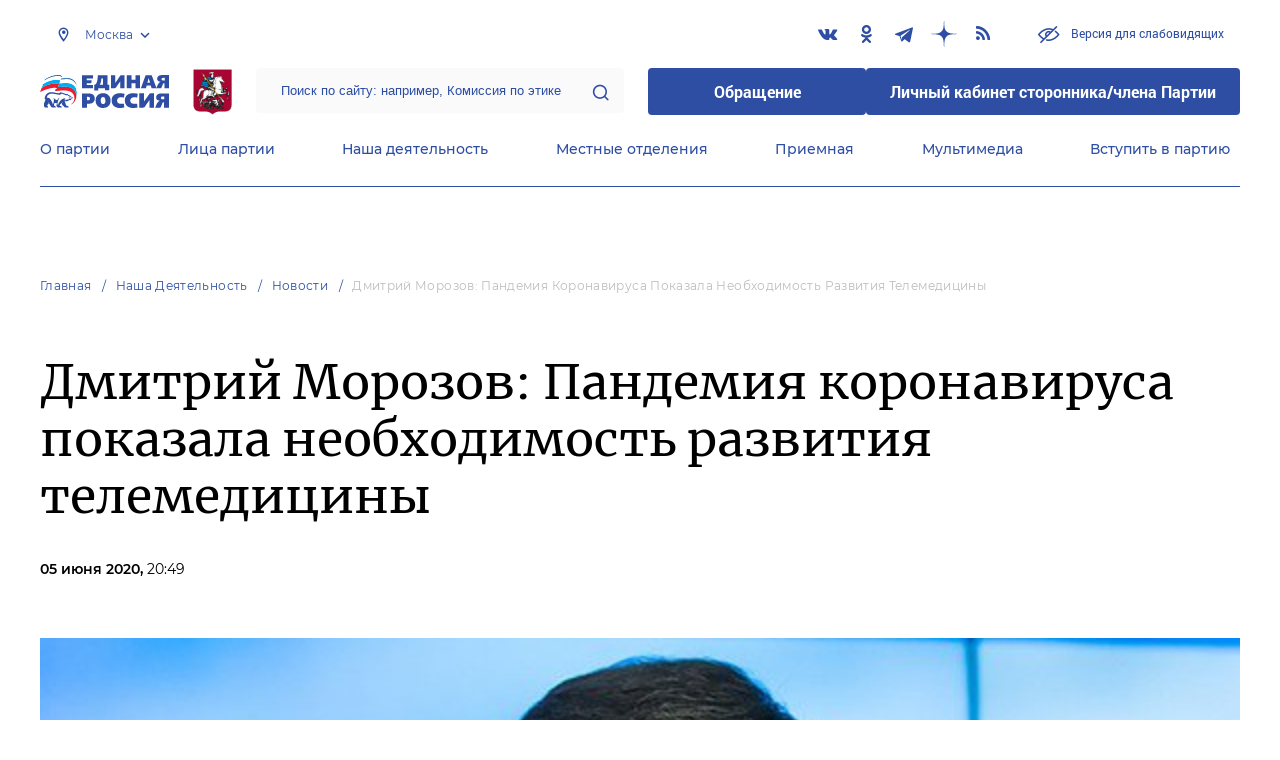

--- FILE ---
content_type: image/svg+xml
request_url: https://moscow.er.ru/images/logo-main.svg?15e0fb330379067c8f441f962e35fdbe
body_size: 5862
content:
<svg width="137" height="35" viewBox="0 0 137 35" fill="none" xmlns="http://www.w3.org/2000/svg">
<g clip-path="url(#clip0)">
<path d="M56.2394 3.72586H49.6517V5.43616H54.8365C54.8365 7.3297 54.7145 8.67351 54.1655 8.67351C53.7385 8.67351 49.6517 8.67351 49.6517 8.67351V10.506H56.2394V14.1709H44.7109V0.183105H56.1784V3.72586" fill="#2E4EA4"/>
<path d="M69.049 16.3091V14.1712H61.8513V16.3091H57.5205V10.323C57.5205 10.323 57.8255 10.323 58.4355 10.1398C59.5944 9.77327 60.2044 8.42947 60.6314 6.71917C61.1803 4.39806 61.3633 1.89369 61.4243 0.122314H71.7939V10.323H73.4408V16.248H69.049V16.3091ZM65.1452 3.72615C65.0232 6.47485 64.4132 8.91813 63.5592 10.2619H66.9141V3.72615H65.1452Z" fill="#2E4EA4"/>
<path d="M85.2132 14.1101V8.18514V6.84134C85.2132 6.84134 82.1023 11.056 81.4923 12.0944C81.0043 12.8885 80.2114 14.1101 78.8694 14.1101C77.1005 14.1101 75.3926 14.1101 75.3926 14.1101V0.122314H79.9674V6.2916L79.9064 8.49055C79.9064 8.49055 84.1152 2.44343 84.9082 1.09963C85.5181 0.183396 86.4331 0.122314 86.9821 0.122314C87.2871 0.122314 89.788 0.122314 89.788 0.122314V14.1101H85.2132Z" fill="#2E4EA4"/>
<path d="M97.0472 4.94779H101.378V0.122314H106.319L106.258 14.1101H101.378V8.85705H97.0472V14.1101H92.1064V0.122314H97.0472V4.94779Z" fill="#2E4EA4"/>
<path d="M123.764 14.1101H118.579L117.542 11.1782H113.333L112.479 14.1101H107.111L112.235 0.122314H118.579L123.764 14.1101ZM114.004 8.24622H116.871L115.407 3.2375L114.004 8.24622Z" fill="#2E4EA4"/>
<path d="M132.243 14.1099V8.73468C131.572 8.73468 130.84 8.85685 130.596 9.46767C130.413 9.89524 129.498 12.1553 129.193 12.9493C128.766 13.9267 128.583 14.0488 128.034 14.0488C127.058 14.0488 123.459 14.0488 123.459 14.0488L124.801 10.9336C125.655 9.10118 126.204 8.61252 126.692 8.12386C127.18 7.63521 128.156 7.20763 128.156 7.20763C127.729 7.20763 126.631 7.02439 125.777 6.47465C124.74 5.80275 124.374 4.82543 124.435 3.78704C124.435 3.05405 124.557 2.13782 125.655 1.22159C126.326 0.610773 127.546 0.0610352 129.376 0.0610352H137V14.0488H132.243V14.1099ZM130.962 3.05405C130.535 3.05405 129.986 3.11514 129.559 3.35946C129.254 3.60379 129.071 3.9092 129.071 4.39786C129.071 4.88652 129.254 5.19193 129.559 5.43625C129.986 5.74166 130.596 5.80275 131.084 5.80275H132.365V2.99297H130.962V3.05405Z" fill="#2E4EA4"/>
<path d="M116.2 34.7557V28.1588V26.6318C116.2 26.6318 112.845 31.3961 112.174 32.4956C111.076 34.2059 110.588 34.6946 109.124 34.6946C107.233 34.6946 105.525 34.6946 105.525 34.6946V19.4852H110.466V25.7766L110.405 28.0977C110.405 28.0977 114.919 21.9895 115.834 20.5235C116.444 19.5462 117.481 19.4241 118.091 19.4241C118.457 19.4241 121.141 19.4241 121.141 19.4241V34.6335H116.2" fill="#2E4EA4"/>
<path d="M131.815 34.7555V28.9527C131.083 28.9527 130.29 29.0749 130.046 29.7468C129.863 30.2354 128.827 32.6787 128.522 33.5339C128.095 34.5723 127.851 34.7555 127.241 34.7555C126.204 34.7555 122.3 34.7555 122.3 34.7555L123.703 31.396C124.679 29.3803 125.228 28.8916 125.777 28.3419C126.326 27.7922 127.363 27.3646 127.363 27.3646C126.936 27.3646 125.716 27.1813 124.801 26.5705C123.642 25.8375 123.276 24.7992 123.337 23.6386C123.398 22.8445 123.52 21.8672 124.618 20.8288C125.35 20.1569 126.631 19.6072 128.705 19.6072H136.939V34.7555H131.815ZM130.412 22.7834C129.985 22.7834 129.315 22.8445 128.949 23.1499C128.583 23.3943 128.4 23.7608 128.4 24.3105C128.4 24.8602 128.644 25.2267 128.888 25.41C129.376 25.7765 130.046 25.8375 130.534 25.8375H131.876V22.8445H130.412V22.7834Z" fill="#2E4EA4"/>
<path d="M50.9327 19.6072C52.3966 19.6072 54.9585 19.6072 56.4224 20.8899C57.2764 21.6229 58.1304 22.9667 58.1304 25.0435C58.1304 28.2197 55.8734 30.4187 52.7626 30.4187H50.0177V34.7555H44.7109V19.6072H50.9327ZM49.8957 26.8759H51.2986C52.7626 26.8759 53.1896 25.5932 53.1896 24.9824C53.1896 24.3105 52.8846 23.1499 51.2986 23.1499H49.8957V26.8759Z" fill="#2E4EA4"/>
<path d="M73.0142 21.745C74.2951 23.1499 74.9661 25.1046 74.9661 27.1203C75.0271 30.9073 72.8312 34.9998 66.8535 34.9998C65.5115 34.9998 63.3156 34.8166 61.4857 33.1063C59.8388 31.6403 59.0458 29.5025 59.0458 27.1813C58.9848 22.4169 62.0957 19.3018 67.0365 19.3018C69.3544 19.3018 71.4283 19.9737 73.0142 21.745ZM66.9755 23.3332C64.7186 23.3332 64.4746 25.7765 64.4746 27.1203C64.4746 28.5251 64.7796 30.9073 67.0365 30.9073C69.2324 30.9073 69.5374 28.5862 69.4764 27.2424C69.4764 24.5548 68.3174 23.3332 66.9755 23.3332Z" fill="#2E4EA4"/>
<path d="M89.1169 23.9442C88.5069 23.822 87.165 23.5777 85.8231 23.5777C83.3222 23.5777 81.8582 25.1047 81.8582 27.1205C81.8582 29.0751 82.7732 30.541 85.7621 30.6021C87.226 30.6021 88.5679 30.4189 89.0559 30.3578L89.5439 34.5114C87.043 35 84.9691 35 84.6031 35C79.6013 35 76.0635 32.007 76.0635 27.0594C76.0635 22.295 79.1743 19.363 84.7251 19.363C86.799 19.363 88.8119 19.6684 89.8489 19.9739L89.1169 23.9442Z" fill="#2E4EA4"/>
<path d="M103.146 23.9442C102.536 23.822 101.194 23.5777 99.8523 23.5777C97.3515 23.5777 95.8875 25.1047 95.8875 27.1205C95.8875 29.0751 96.8025 30.541 99.7914 30.6021C101.255 30.6021 102.597 30.4189 103.085 30.3578L103.573 34.5114C101.072 35 98.9984 35 98.6324 35C93.6306 35 90.0928 32.007 90.0928 27.0594C90.0928 22.295 93.2036 19.363 98.7544 19.363C100.828 19.363 102.841 19.6684 103.878 19.9739L103.146 23.9442Z" fill="#2E4EA4"/>
<path d="M38.3059 19.974C37.5129 16.7977 34.829 12.2776 26.4114 12.2776C24.6425 12.2776 20.0677 12.7663 19.2747 12.7052C19.3357 12.4609 20.1897 10.0176 20.3117 9.71218C19.8237 9.40677 18.2987 9.10136 16.2248 9.04028C11.2841 8.91812 5.36731 10.9949 1.70747 13.7436C1.28049 15.0263 0.487528 16.9809 0.0605469 18.1415C3.90338 16.1258 9.57613 14.049 13.8459 13.6214C16.8348 13.316 17.9328 13.9268 18.2378 14.049C18.6037 14.2323 15.7369 15.2096 15.7979 16.3701C15.7979 17.7139 21.7146 16.1869 25.4964 16.309C32.2061 16.5534 35.134 18.8745 36.171 22.1118C37.5129 26.2043 35.073 30.1136 32.1451 31.5795C35.805 30.7855 39.6478 25.5324 38.3059 19.974Z" fill="#ED1B2E"/>
<path d="M16.2248 9.16236C18.2988 9.22345 19.8237 9.46777 20.3117 9.83427C20.1897 10.1397 19.3967 12.5219 19.2747 12.8273C20.0677 12.8884 24.7035 12.3997 26.4114 12.3997C34.829 12.3997 37.5129 16.9198 38.3059 20.096C38.5499 20.9512 38.6109 21.8674 38.5499 22.7226C39.0379 20.4015 39.0378 17.5917 38.7939 16.0646C38.3059 12.9494 35.5 8.49046 27.8143 8.42938C26.0454 8.42938 21.4706 8.91804 20.6777 8.85695C20.7387 8.61263 21.5926 6.16935 21.7146 5.86394C21.2266 5.55853 19.9457 5.06987 17.8718 5.00879C12.931 4.88662 7.01425 6.96341 3.29341 9.65102C2.86643 10.8727 2.13446 12.7051 1.64648 13.9268C5.36732 11.0559 11.2841 9.0402 16.2248 9.16236Z" fill="#00AEEF"/>
<path d="M38.6724 10.9947C38.0014 8.42924 35.2565 4.33675 29.2788 4.27567C27.5099 4.21458 23.1791 4.58108 22.1421 4.70324C22.2031 4.45891 22.9351 2.32104 23.0571 2.01563C22.6911 1.46589 21.4102 0.916155 19.2752 0.855073C14.3345 0.732909 8.47872 2.99294 4.75788 5.74163C4.3309 7.02436 3.29395 9.71197 3.29395 9.52872C6.95379 6.78003 12.9315 4.76432 17.8723 4.88649C19.9462 4.94757 21.2272 5.37514 21.7151 5.74163C21.5931 6.04704 20.8002 8.42924 20.6782 8.73465C21.4712 8.79573 26.1069 8.246 27.8149 8.30708C35.5005 8.36816 38.3064 12.8271 38.7944 15.9423C38.9164 16.7364 38.9774 17.897 38.9774 19.1797C39.4044 16.4921 39.3434 13.4991 38.6724 10.9947Z" fill="white"/>
<path d="M22.996 2.0158C23.118 1.64931 23.24 1.28281 23.301 1.16065C22.813 0.733077 21.4711 0.0611744 19.5192 9.23644e-05C14.6394 -0.122072 8.78364 2.13796 5.0628 4.88665C5.0018 5.13098 4.87981 5.43639 4.75781 5.7418C8.47865 3.05419 14.3954 0.794159 19.2752 0.855241C21.2881 0.916323 22.569 1.46606 22.996 2.0158ZM38.5503 9.8343C37.9404 7.51318 35.3175 3.3596 29.3397 3.3596C27.2658 3.3596 23.484 3.60393 22.386 3.78718C22.2031 4.21475 22.0811 4.64233 22.0811 4.70341C23.118 4.58124 27.5098 4.21475 29.2787 4.27583C35.2565 4.398 38.0014 8.49049 38.6723 10.9949C38.7943 11.5446 38.9163 12.1554 39.0383 12.7662C38.9163 11.5446 38.7333 10.5673 38.5503 9.8343Z" fill="#00539F"/>
<path d="M11.1014 17.714C9.33246 17.775 7.50254 18.7524 6.1606 20.2794C5.06264 21.5621 4.51367 23.1503 4.51367 24.7384C4.51367 25.0438 4.51367 25.4103 4.57467 25.7157L4.63566 26.0211L4.94065 26.1433C5.18464 26.2044 5.30663 26.3265 5.36763 26.4487C5.36763 26.5098 5.12364 26.9984 5.12364 26.9984L4.33068 28.7087C3.96469 29.625 3.7207 30.6634 3.7207 31.7628C3.7207 32.8623 3.96469 33.9007 4.63566 34.8169L4.81866 35.0613H9.14947L9.27146 34.6337C9.27146 34.5115 9.33246 34.3894 9.33246 34.2061C9.33246 33.8396 9.27146 33.412 9.08847 33.1066C8.90548 32.8012 8.66149 32.6791 8.53949 32.6791C8.4785 32.6791 8.3565 32.5569 8.3565 32.3126V32.2515C8.4175 31.9461 8.84448 31.6407 9.69844 31.2131C9.69844 31.2131 9.75944 31.2131 9.75944 31.152C10.1864 31.8239 10.5524 32.5569 10.7964 32.9234L11.2234 33.6564C11.5894 34.2061 12.0773 34.6948 12.6873 34.9391L12.8093 35.0002H17.3841V34.3894C17.3841 33.2899 17.0791 32.618 16.5301 32.4958L16.1642 32.4347C15.6762 32.3736 15.6152 32.3126 15.6152 32.1904C15.6152 32.1293 15.6152 32.1293 15.6152 32.0682C15.6152 31.8239 15.6762 31.5185 15.7982 31.2131C15.7982 31.2131 15.8592 30.7855 15.9812 30.4801C16.4691 30.3579 17.0181 30.2969 17.5061 30.2969C17.3841 30.9077 17.3231 31.5796 17.3231 32.1293C17.3231 32.7401 17.3841 33.2288 17.3841 33.5342V33.5953V33.6564C17.5061 34.145 18.3601 34.8169 19.092 35.0613H19.153H23.7278L23.6668 34.5115C23.6058 33.2288 23.2399 32.618 22.5689 32.618C21.8979 32.618 21.6539 32.3736 21.5929 32.2515C21.5929 32.1293 21.8369 31.7628 22.7519 30.9077C23.3008 32.3126 25.1918 34.2672 26.4117 35.0002L26.5337 35.0613H31.1085L30.9865 34.3894C30.7425 33.2899 30.1935 32.618 29.4616 32.4958C28.6076 32.3126 28.2416 32.1904 28.0586 31.885C27.9366 31.7017 27.8147 31.0909 27.6927 30.6023C27.5707 30.0525 27.3877 29.5028 27.2657 29.0141C27.2047 28.8309 27.1437 28.7087 27.0827 28.5866C27.1437 28.6476 27.1437 28.7087 27.1437 28.7087H27.4487C28.3026 28.6476 30.4375 28.0979 31.2305 27.3038C31.7185 27.3649 32.5114 27.3649 32.9384 27.1206C33.1824 26.9984 33.6704 26.3876 33.7924 25.96V25.899C33.8534 25.899 33.9144 25.8379 33.9754 25.8379C34.6464 25.4103 35.3783 24.4941 35.3783 23.8832V23.8222C35.3783 23.5778 35.1953 23.3335 34.9513 23.2724L34.7683 23.2113C34.2804 23.0281 33.7314 22.7838 33.1214 22.6616C32.9384 21.7454 31.5965 21.2567 30.4985 20.8291C30.3155 20.4016 29.8886 19.974 29.3396 19.7908C28.8516 19.6075 28.3636 19.6686 27.9366 19.8518C26.4727 19.1188 23.3618 18.0805 21.5929 17.8972L21.1659 17.8361L21.0439 18.2637C20.983 18.3859 20.8 18.7524 20.495 18.8134C19.275 18.9967 18.0551 18.7524 16.5911 18.4469C15.0052 18.0194 13.2973 17.6529 11.1014 17.714Z" fill="white"/>
<path d="M33.6701 25.2878C34.4021 24.8602 35.073 23.7608 34.7681 23.6386C34.2191 23.3943 33.3651 23.0278 32.6331 22.9056C32.8161 22.2337 31.9622 21.7451 30.1323 21.1342C30.0103 20.4012 28.8513 19.7293 27.9974 20.4012C26.7164 19.6683 23.3006 18.5688 21.5316 18.3245C21.4096 18.6299 21.1047 19.1185 20.5557 19.2407C17.8718 19.6072 15.2489 18.0801 11.1621 18.2634C7.99023 18.3855 4.57438 21.6229 5.12336 25.6543C5.55034 25.8375 6.03832 26.204 5.79433 26.6927C5.61133 27.1814 5.24535 27.7311 4.75737 28.8916C4.26939 30.0522 3.65942 32.6787 5.00136 34.4501H8.6002C8.6612 34.2058 8.6002 33.2285 8.23422 33.1063C7.86823 33.0452 7.56325 32.6176 7.62425 32.0679C7.74624 31.5182 8.23422 31.1517 9.27117 30.663C9.14918 29.8079 8.6002 29.0138 8.53921 28.7084C9.02718 28.6473 11.2231 32.862 11.5281 33.3506C11.8331 33.8393 12.26 34.2058 12.748 34.4501H16.6518C16.6518 34.0836 16.6518 33.1063 16.2249 32.9841C15.6759 32.862 15.0049 32.9231 14.8829 32.2512C14.7609 31.6403 15.1269 30.8463 15.3099 29.93C16.2249 29.6246 17.4448 29.6857 17.9328 29.6246C17.5668 30.9074 17.6278 32.7398 17.6888 33.4117C17.7498 33.656 18.3598 34.2058 19.0917 34.4501H22.9956C22.9956 34.0836 22.8736 33.0452 22.3856 33.0452C21.4096 33.0452 20.8607 32.5566 20.9217 32.129C20.9827 31.7014 21.5316 31.0906 22.3856 30.3576C22.6906 30.0522 23.7275 28.7695 24.1545 28.9527C23.6665 29.2581 23.4226 29.9911 23.0566 30.4798C23.4226 31.7014 25.3745 33.7782 26.5944 34.4501H30.4982C30.3762 34.0225 30.1323 33.1063 29.4003 32.9231C28.4243 32.7398 27.9364 32.5566 27.6314 32.0679C27.3264 31.5793 27.0824 29.9911 26.7164 29.136C26.1674 27.7311 26.0454 27.1813 26.6554 26.8759C26.7164 26.9981 27.2044 27.7922 27.3874 28.0365C28.4243 27.9754 30.6202 27.2424 30.9862 26.6316C31.6572 26.6927 32.3892 26.6927 32.7551 26.5705C32.8161 26.5094 33.4261 25.8986 33.2431 25.7154C33.1821 25.6543 33.0601 25.6543 32.8161 25.5932C33.1211 25.5321 33.4871 25.41 33.6701 25.2878Z" fill="#2E4EA4"/>
<path d="M31.7802 23.5777C31.5972 23.5777 30.8652 24.0664 30.6822 24.0664C30.4992 23.8221 29.8892 22.9669 31.8412 23.1502C32.0852 23.1502 31.9022 22.8448 31.6582 22.7226C31.2312 22.5394 30.4382 22.2339 29.5233 21.9285C29.3403 21.0734 28.3643 20.7069 28.0593 21.7453C26.9004 21.0734 24.3995 20.1572 22.6916 19.7907C22.4476 19.9739 22.4476 20.6458 21.2276 20.8291C19.7637 21.1345 16.8358 20.2182 13.481 19.7907C10.1261 19.4242 7.50323 21.0123 7.19824 24.1275C7.93021 24.0053 9.57714 23.9442 10.6141 25.288C13.847 29.3805 13.176 30.8465 13.786 31.1519C14.3959 29.686 15.3109 26.5097 14.3959 24.6772C14.7009 24.5551 15.3109 24.9826 15.8599 25.5324C16.4698 26.1432 17.5068 26.6318 18.4827 26.6318C18.7877 25.288 20.3737 23.9442 20.7396 24.0664C19.8857 25.4102 19.5197 26.2654 19.0317 27.9146C18.4218 29.8692 18.6657 32.0681 19.0927 32.1903C19.2147 31.5795 19.4587 30.3579 20.4957 28.7697C22.0206 26.2654 24.9485 24.1886 27.1444 24.7383C26.4734 24.8605 25.9854 25.4713 25.8634 25.7767C26.7174 25.9599 27.0834 26.3264 27.4494 26.6929C28.2423 26.021 29.7063 26.2043 30.6822 25.7156C30.6212 25.4713 30.7432 25.1048 31.2312 25.0437C31.8412 24.9826 32.6951 25.227 33.2441 24.9216C33.4881 24.7994 33.9151 24.2497 33.9761 23.8832C33.6101 23.761 32.7561 23.5777 31.7802 23.5777Z" fill="white"/>
</g>
<defs>
<clipPath id="clip0">
<rect width="137" height="35" fill="white"/>
</clipPath>
</defs>
</svg>
